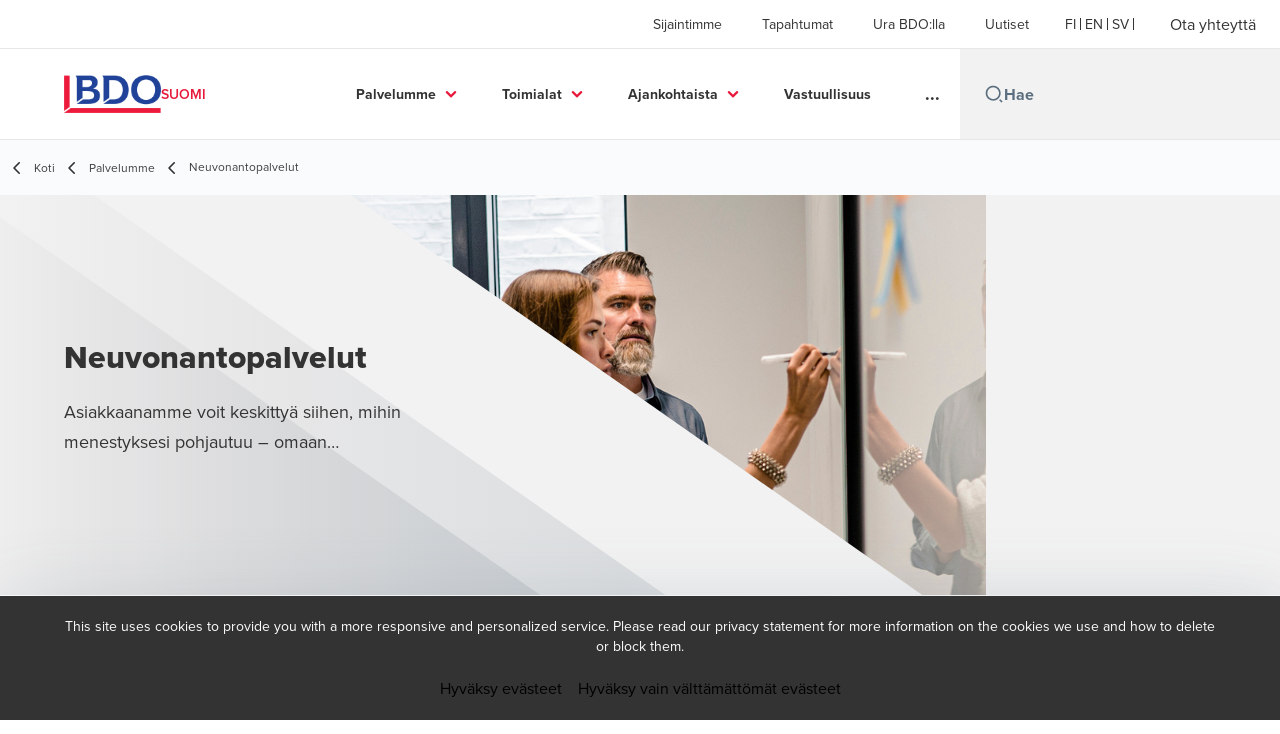

--- FILE ---
content_type: text/html; charset=utf-8
request_url: https://www.bdo.fi/fi-fi/palvelumme/neuvonantopalvelut
body_size: 77125
content:
<!DOCTYPE html>
<html lang="fi-FI" dir="ltr" class="scroll-smooth">
<head>
    <meta charset="utf-8" />
    <meta name="viewport" content="width=device-width, initial-scale=1.0" />
    
    
	<script type="application/ld+json">
{
  "name": "BDO Suomi",
  "alternateName": "BDO",
  "url": "https://www.bdo.fi/fi-fi/palvelumme",
  "logo": "https://cdn.bdo.global/images/bdo_logo/1.0.0/bdo_logo_color.png",
  "description": "\u003Cp\u003EAsiakkaanamme voit keskittyä siihen, mihin menestyksesi pohjautuu \u0026ndash; omaan ydinliiketoimintaasi.\u003C/p\u003E\r\n",
  "disambiguatingDescription": "Neuvonantopalvelut",
  "@type": "Service",
  "@context": "https://schema.org"
}
	</script>

    <meta name="keywords" content="neuvonantopalvelut" />
    <meta name="description" content="BDO:n monipuoliset ja laadukkaat neuvonantopalvelut ovat tukena asiakasorganisaatioidemme riskienhallinnassa, kasvussa ja kehitystyössä. " />
    <link rel="apple-touch-icon" sizes="180x180" href="/apple-touch-icon.png">
<link rel="icon" type="image/png" sizes="32x32" href="/favicon-32x32.png">
<link rel="icon" type="image/png" sizes="16x16" href="/favicon-16x16.png">
<link rel="icon" type="image/png" sizes="48x48" href="/favicon-48x48.png">
<link rel="icon" type="image/svg+xml" href="/favicon.svg" />
<link rel="shortcut icon" href="/favicon.ico" />
<link rel="manifest" href="/site.webmanifest">
<link rel="mask-icon" href="/safari-pinned-tab.svg" color="#5bbad5">
<meta name="msapplication-TileColor" content="#da532c">
<meta name="theme-color" content="#ffffff">
    <title>Liiketoimintaasi tukevat neuvonantopalvelut - BDO</title>

    

    

    
<script id="googleServices" type="text/javascript" data-cookieconsent="ignore">

            function initializeGoogleTags() {
                window.dataLayer = window.dataLayer || [];

                function gtag() {
                    dataLayer.push(arguments);
                }

                gtag("consent", "default", {
                    ad_personalization: "denied",
                    ad_storage: "denied",
                    ad_user_data: "denied",
                    analytics_storage: "denied",
                    functionality_storage: "denied",
                    personalization_storage: "denied",
                    security_storage: "granted",
                    wait_for_update: 500,
                });

                gtag('js', new Date());


                     gtag('config', 'G-S8M9KW26GP', { 'anonymize_ip': true, 'forceSSL': true });

                let script = document.createElement('script');
                script.src = 'https://www.googletagmanager.com/gtag/js?id=G-S8M9KW26GP';
                script.setAttribute("data-cookieconsent", "ignore");
                script.setAttribute("async", "");
                let ga = document.getElementById("googleServices");
                ga.before(script);
            }
        

            (function(w,d,s,l,i){w[l]=w[l]||[];w[l].push({'gtm.start':
            new Date().getTime(),event:'gtm.js'});var f=d.getElementsByTagName(s)[0],
            j=d.createElement(s),dl=l!='dataLayer'?'&l='+l:'';j.async=true;j.src=
            'https://www.googletagmanager.com/gtm.js?id='+i+dl;f.parentNode.insertBefore(j,f);
            })(window,document,'script','dataLayer', 'GTM-KS238T9');
        
</script>
    
    <link rel="canonical" href="https://www.bdo.fi/fi-fi/palvelumme/neuvonantopalvelut" />

    
        <link rel="alternate" hreflang="en" href="https://www.bdo.fi/en-gb/services/advisory" />
        <link rel="alternate" hreflang="fi" href="https://www.bdo.fi/fi-fi/palvelumme/neuvonantopalvelut" />
        <link rel="alternate" hreflang="sv" href="https://www.bdo.fi/sv-fi/tjanster/radgivningstjanster" />

    
    <meta property="og:title" content="">
    <meta property="og:description" content="">
    <meta property="og:url" content="https://www.bdo.fi/fi-fi/palvelumme/neuvonantopalvelut">
    <meta property="og:image" content="https://www.bdo.fi/getmedia/522ae617-dbc9-4d50-948d-ade28580d1aa/Neuvonantopalvelut-teaser.png?width=330&amp;height=200&amp;ext=.png">

<meta property="og:type" content="website">
    

    
<style>
.btn--tertiary { text-transform: none !important }
  </style>

<script type="text/javascript"> window.addEventListener('CookiebotOnAccept',
 function (e) { 
   if (Cookiebot.consent.statistics) { //Execute code that sets marketing cookies
     if (!window.ldanalytics) window.ldanalytics = [];
     window.ldanalytics.push(function(a) {
       a.toggleTracking(true, false);
     }); 
   } 
 }, 
false); 
</script>

<script type="text/javascript" async src="https://bot.leadoo.com/bot/dynamic.js?company=a0zzeojw"></script>

<!-- Google Tag Manager -->
<script>(function(w,d,s,l,i){w[l]=w[l]||[];w[l].push({'gtm.start':
new Date().getTime(),event:'gtm.js'});var f=d.getElementsByTagName(s)[0],
j=d.createElement(s),dl=l!='dataLayer'?'&l='+l:'';j.async=true;j.src=
'https://www.googletagmanager.com/gtm.js?id='+i+dl;f.parentNode.insertBefore(j,f);
})(window,document,'script','dataLayer','GTM-KS238T9');</script>
<!-- End Google Tag Manager -->
    <!-- Preconnect -->
<link rel="preconnect" href="https://fonts.googleapis.com" crossorigin="anonymous">
<link rel="preconnect" href="https://use.typekit.net" crossorigin="anonymous">

<!-- Preload Fonts -->
<link rel="preload" href="https://fonts.googleapis.com/css2?family=Material+Symbols+Outlined:opsz,wght,FILL,GRAD@48,400,0,0" as="style" />
<link rel="preload" href="https://fonts.googleapis.com/icon?family=Material+Icons" as="style">
<link rel="preload" href="https://use.typekit.net/yxr5raf.css" as="style">

<!-- Preload Master CSS -->
<link rel="preload" href="/dist/master.css?v=smS2c4gXbIMpVBdvU3ygIPIG8QV_vunk5ofuMsOHQGY" as="style" type="text/css">

<!-- Apply Stylesheets -->
<link rel="stylesheet" href="https://fonts.googleapis.com/css2?family=Material+Symbols+Outlined:opsz,wght,FILL,GRAD@48,400,0,0" />
<link rel="stylesheet" href="https://fonts.googleapis.com/icon?family=Material+Icons" />
<link rel="stylesheet" href="https://use.typekit.net/yxr5raf.css">
<link rel="stylesheet" href="/dist/master.css?v=smS2c4gXbIMpVBdvU3ygIPIG8QV_vunk5ofuMsOHQGY" type="text/css" />

    
    <link href="/_content/Kentico.Content.Web.Rcl/Content/Bundles/Public/systemPageComponents.min.css" rel="stylesheet" />
<link href="/PageBuilder/Public/Sections/section-column.css" rel="stylesheet" />


<script type="text/javascript">!function(T,l,y){var S=T.location,k="script",D="instrumentationKey",C="ingestionendpoint",I="disableExceptionTracking",E="ai.device.",b="toLowerCase",w="crossOrigin",N="POST",e="appInsightsSDK",t=y.name||"appInsights";(y.name||T[e])&&(T[e]=t);var n=T[t]||function(d){var g=!1,f=!1,m={initialize:!0,queue:[],sv:"5",version:2,config:d};function v(e,t){var n={},a="Browser";return n[E+"id"]=a[b](),n[E+"type"]=a,n["ai.operation.name"]=S&&S.pathname||"_unknown_",n["ai.internal.sdkVersion"]="javascript:snippet_"+(m.sv||m.version),{time:function(){var e=new Date;function t(e){var t=""+e;return 1===t.length&&(t="0"+t),t}return e.getUTCFullYear()+"-"+t(1+e.getUTCMonth())+"-"+t(e.getUTCDate())+"T"+t(e.getUTCHours())+":"+t(e.getUTCMinutes())+":"+t(e.getUTCSeconds())+"."+((e.getUTCMilliseconds()/1e3).toFixed(3)+"").slice(2,5)+"Z"}(),iKey:e,name:"Microsoft.ApplicationInsights."+e.replace(/-/g,"")+"."+t,sampleRate:100,tags:n,data:{baseData:{ver:2}}}}var h=d.url||y.src;if(h){function a(e){var t,n,a,i,r,o,s,c,u,p,l;g=!0,m.queue=[],f||(f=!0,t=h,s=function(){var e={},t=d.connectionString;if(t)for(var n=t.split(";"),a=0;a<n.length;a++){var i=n[a].split("=");2===i.length&&(e[i[0][b]()]=i[1])}if(!e[C]){var r=e.endpointsuffix,o=r?e.location:null;e[C]="https://"+(o?o+".":"")+"dc."+(r||"services.visualstudio.com")}return e}(),c=s[D]||d[D]||"",u=s[C],p=u?u+"/v2/track":d.endpointUrl,(l=[]).push((n="SDK LOAD Failure: Failed to load Application Insights SDK script (See stack for details)",a=t,i=p,(o=(r=v(c,"Exception")).data).baseType="ExceptionData",o.baseData.exceptions=[{typeName:"SDKLoadFailed",message:n.replace(/\./g,"-"),hasFullStack:!1,stack:n+"\nSnippet failed to load ["+a+"] -- Telemetry is disabled\nHelp Link: https://go.microsoft.com/fwlink/?linkid=2128109\nHost: "+(S&&S.pathname||"_unknown_")+"\nEndpoint: "+i,parsedStack:[]}],r)),l.push(function(e,t,n,a){var i=v(c,"Message"),r=i.data;r.baseType="MessageData";var o=r.baseData;return o.message='AI (Internal): 99 message:"'+("SDK LOAD Failure: Failed to load Application Insights SDK script (See stack for details) ("+n+")").replace(/\"/g,"")+'"',o.properties={endpoint:a},i}(0,0,t,p)),function(e,t){if(JSON){var n=T.fetch;if(n&&!y.useXhr)n(t,{method:N,body:JSON.stringify(e),mode:"cors"});else if(XMLHttpRequest){var a=new XMLHttpRequest;a.open(N,t),a.setRequestHeader("Content-type","application/json"),a.send(JSON.stringify(e))}}}(l,p))}function i(e,t){f||setTimeout(function(){!t&&m.core||a()},500)}var e=function(){var n=l.createElement(k);n.src=h;var e=y[w];return!e&&""!==e||"undefined"==n[w]||(n[w]=e),n.onload=i,n.onerror=a,n.onreadystatechange=function(e,t){"loaded"!==n.readyState&&"complete"!==n.readyState||i(0,t)},n}();y.ld<0?l.getElementsByTagName("head")[0].appendChild(e):setTimeout(function(){l.getElementsByTagName(k)[0].parentNode.appendChild(e)},y.ld||0)}try{m.cookie=l.cookie}catch(p){}function t(e){for(;e.length;)!function(t){m[t]=function(){var e=arguments;g||m.queue.push(function(){m[t].apply(m,e)})}}(e.pop())}var n="track",r="TrackPage",o="TrackEvent";t([n+"Event",n+"PageView",n+"Exception",n+"Trace",n+"DependencyData",n+"Metric",n+"PageViewPerformance","start"+r,"stop"+r,"start"+o,"stop"+o,"addTelemetryInitializer","setAuthenticatedUserContext","clearAuthenticatedUserContext","flush"]),m.SeverityLevel={Verbose:0,Information:1,Warning:2,Error:3,Critical:4};var s=(d.extensionConfig||{}).ApplicationInsightsAnalytics||{};if(!0!==d[I]&&!0!==s[I]){var c="onerror";t(["_"+c]);var u=T[c];T[c]=function(e,t,n,a,i){var r=u&&u(e,t,n,a,i);return!0!==r&&m["_"+c]({message:e,url:t,lineNumber:n,columnNumber:a,error:i}),r},d.autoExceptionInstrumented=!0}return m}(y.cfg);function a(){y.onInit&&y.onInit(n)}(T[t]=n).queue&&0===n.queue.length?(n.queue.push(a),n.trackPageView({})):a()}(window,document,{
src: "https://js.monitor.azure.com/scripts/b/ai.2.min.js", // The SDK URL Source
crossOrigin: "anonymous", 
cfg: { // Application Insights Configuration
    connectionString: 'InstrumentationKey=7e4d3ed1-4059-404e-bc13-1df6b795f445;IngestionEndpoint=https://westeurope-5.in.applicationinsights.azure.com/;LiveEndpoint=https://westeurope.livediagnostics.monitor.azure.com/'
}});</script></head>
<body data-lang="fi-FI">
    <div id="scriptsAfterCookiebotAccepted"></div>
    
<!-- Google Tag Manager (noscript) -->
<noscript><iframe src="https://www.googletagmanager.com/ns.html?id=GTM-KS238T9"
height="0" width="0" style="display:none;visibility:hidden"></iframe></noscript>
<!-- End Google Tag Manager (noscript) -->
    
<div id="react_0HNILGTKGQU3R"><div data-reactroot=""><div class="header" id="header" data-ktc-search-exclude="true" style="position:relative"><div class="header__main-menu"><ul class="header__main-menu-list"><li class="header__main-menu-item"><a class="header__main-menu-link" href="/fi-fi/sijaintimme">Sijaintimme</a></li><li class="header__main-menu-item"><a class="header__main-menu-link" href="/fi-fi/tapahtumat">Tapahtumat</a></li><li class="header__main-menu-item"><a class="header__main-menu-link" href="/fi-fi/ura-bdo-lla">Ura BDO:lla</a></li><li class="header__main-menu-item"><a class="header__main-menu-link" href="/fi-fi/uutiset">Uutiset</a></li></ul><ul class="header__cultures-list"><li class="header__cultures-item"><a class="header__languages-link" href="/fi-fi/palvelumme/neuvonantopalvelut" aria-label="Finnish"><span class="hidden lg:flex">fi</span><span class="flex normal-case lg:hidden">Finnish</span></a></li><li class="header__cultures-item"><a class="header__languages-link" href="/en-gb/services/advisory" aria-label="English"><span class="hidden lg:flex">en</span><span class="flex normal-case lg:hidden">English</span></a></li><li class="header__cultures-item"><a class="header__languages-link" href="/sv-fi/tjanster/radgivningstjanster" aria-label="Swedish"><span class="hidden lg:flex">sv</span><span class="flex normal-case lg:hidden">Swedish</span></a></li></ul><a role="button" class="btn px-6 py-3 text-base" href="/fi-fi/ota-yhteytta" target="_self" title=""><span class="btn-text"><span class="">Ota yhteyttä</span></span></a></div><nav class="header__mega-menu"><a href="/fi-fi/koti" class="header__logo"><img src="https://cdn.bdo.global/images/bdo_logo/1.0.0/bdo_logo_color.png" class="header__logo-img" alt="logo"/><div class="header__logo-text">Suomi</div></a><div class="header__mega-menu-wrapper"><div class="header__mobile-menu-header"><svg stroke="currentColor" fill="currentColor" stroke-width="0" viewBox="0 0 24 24" class="header__mobile-menu-header-icon" height="1em" width="1em" xmlns="http://www.w3.org/2000/svg"><path d="M11 2C15.968 2 20 6.032 20 11C20 15.968 15.968 20 11 20C6.032 20 2 15.968 2 11C2 6.032 6.032 2 11 2ZM11 18C14.8675 18 18 14.8675 18 11C18 7.1325 14.8675 4 11 4C7.1325 4 4 7.1325 4 11C4 14.8675 7.1325 18 11 18ZM19.4853 18.0711L22.3137 20.8995L20.8995 22.3137L18.0711 19.4853L19.4853 18.0711Z"></path></svg><svg stroke="currentColor" fill="none" stroke-width="0" viewBox="0 0 15 15" class="header__mobile-menu-header-icon" height="1em" width="1em" xmlns="http://www.w3.org/2000/svg"><path fill-rule="evenodd" clip-rule="evenodd" d="M1.5 3C1.22386 3 1 3.22386 1 3.5C1 3.77614 1.22386 4 1.5 4H13.5C13.7761 4 14 3.77614 14 3.5C14 3.22386 13.7761 3 13.5 3H1.5ZM1 7.5C1 7.22386 1.22386 7 1.5 7H13.5C13.7761 7 14 7.22386 14 7.5C14 7.77614 13.7761 8 13.5 8H1.5C1.22386 8 1 7.77614 1 7.5ZM1 11.5C1 11.2239 1.22386 11 1.5 11H13.5C13.7761 11 14 11.2239 14 11.5C14 11.7761 13.7761 12 13.5 12H1.5C1.22386 12 1 11.7761 1 11.5Z" fill="currentColor"></path></svg></div><div class="header__mega-menu-desktop"><ul class="header__mega-menu-list"></ul><div class="header__search relative"><div class="pl-2"><a class="pointer-events-none" href="/" aria-label="Search icon"><svg stroke="currentColor" fill="currentColor" stroke-width="0" viewBox="0 0 24 24" class="header__search-icon" height="1em" width="1em" xmlns="http://www.w3.org/2000/svg"><path d="M11 2C15.968 2 20 6.032 20 11C20 15.968 15.968 20 11 20C6.032 20 2 15.968 2 11C2 6.032 6.032 2 11 2ZM11 18C14.8675 18 18 14.8675 18 11C18 7.1325 14.8675 4 11 4C7.1325 4 4 7.1325 4 11C4 14.8675 7.1325 18 11 18ZM19.4853 18.0711L22.3137 20.8995L20.8995 22.3137L18.0711 19.4853L19.4853 18.0711Z"></path></svg></a></div><input type="text" name="Hae" title="Hae" placeholder="Hae" class="header__search-input" value="" autoComplete="off"/></div></div></div></nav></div></div></div>
    
<div id="react_0HNILGTKGQU3S"><div class="breadcrumbs" data-reactroot=""><ul class="breadcrumbs__list"><li class="breadcrumbs__list-item"><div class="px-2 hidden lg:flex"><svg stroke="currentColor" fill="none" stroke-width="2" viewBox="0 0 24 24" aria-hidden="true" class="breadcrumbs__item-icon" height="18" width="18" xmlns="http://www.w3.org/2000/svg"><path stroke-linecap="round" stroke-linejoin="round" d="M15 19l-7-7 7-7"></path></svg></div><div class="pt-[1px] hidden lg:flex"><a href="/fi-fi/koti" target="" title="" class="animated-link inline text-lighter-black hover:text-lighter-black"><span class="hover-underline">Koti</span></a></div></li><li class="breadcrumbs__list-item"><div class="px-2"><svg stroke="currentColor" fill="none" stroke-width="2" viewBox="0 0 24 24" aria-hidden="true" class="breadcrumbs__item-icon" height="18" width="18" xmlns="http://www.w3.org/2000/svg"><path stroke-linecap="round" stroke-linejoin="round" d="M15 19l-7-7 7-7"></path></svg></div><div class="pt-[1px]"><a href="/fi-fi/palvelumme" target="" title="" class="animated-link inline text-lighter-black hover:text-lighter-black"><span class="hover-underline">Palvelumme</span></a></div></li><li class="breadcrumbs__list-item"><div class="px-2 hidden lg:flex"><svg stroke="currentColor" fill="none" stroke-width="2" viewBox="0 0 24 24" aria-hidden="true" class="breadcrumbs__item-icon" height="18" width="18" xmlns="http://www.w3.org/2000/svg"><path stroke-linecap="round" stroke-linejoin="round" d="M15 19l-7-7 7-7"></path></svg></div><div class="breadcrumbs__last-list-item-container"><span class="breadcrumbs__last-list-item">Neuvonantopalvelut</span></div></li></ul></div></div>
    



<div id="react_0HNILGTKGQU3K"><div class="relative" data-reactroot=""><header class="hero-widget hero-widget--partial"><div class="hero-widget__gradient-bg hero-widget__gradient-bg--partial"></div><div class="hero-widget__left-section"><div class="hero-widget__left-section-white-angle-bg"></div><h1 class="hero-widget__left-section-title">Neuvonantopalvelut</h1><p class="hero-widget__left-section-description">Asiakkaanamme voit keskittyä siihen, mihin menestyksesi pohjautuu – omaan ydinliiketoimintaasi.</p></div><div class="hero-widget__right-section hero-widget__right-section--partial"><img class="hero-widget__right-section-img hidden md:block" src="/getmedia/31ef5bb4-9b74-4ec1-87c9-3e01ae903204/Neuvonantopalvelut-banneri.png" fetchPriority="high" style="object-fit:cover;object-position:top right" alt=""/><img class="hero-widget__right-section-img md:hidden" src="/getmedia/bb9e0e1e-ae27-4753-995e-6c6861ca746e/Meuvonantopalvelut-mobiili.png?width=360&amp;height=520&amp;ext=.png" fetchPriority="high" style="object-fit:cover;object-position:top right" alt=""/></div></header></div></div>




<nav id="local-nav" class="local-navigation" aria-label="secondary navigation">
    <div id="react_0HNILGTKGQU3L"></div>
    <ul style=""></ul>
</nav>



<div class="service-wrapper">
    <div class="service-wrapper-content">
        <main>
            <div id="react_0HNILGTKGQU3M"><section class="service-content" data-reactroot=""><h1 class="service-content-title invisible">Neuvonantopalvelut</h1><div class="service-content-body"><p>Neuvonantopalveluidemme avulla saat asiantuntijoidemme osaamisen ja toimialatuntemuksen monipuolisesti käyttöösi. Olemme asiakkaidemme tukena riskienhallinnassa, kasvussa ja toiminnan kehittämisessä.</p>

<p>Asiantuntijoillamme on monipuolista kokemusta sekä yksityissektorin eri toimialojen että julkissektorin organisaatioiden palvelemisesta. Kokoamme aina jokaista toimeksiantoa varten siihen parhaiten sopivan asiantuntijatiimin, jolla on osaamista asiakkaan liiketoiminnasta ja toimialan erityispiirteistä.</p>

<p>Haluamme luoda asiakkaisiimme pitkäaikaiset ja luottamukselliset suhteet ja tukea heidän toimintaansa ja menestymistä. Luottamuksellisuus ja helppo lähestyttävyys ovat meille ensisijaisen tärkeää. Yhdessä kansainvälisen verkostomme kanssa voimme tarjota kattavia neuvonantopalveluja lähes kaikkialla maailmassa.&nbsp;</p>
</div></section></div>
            
    <div>
        





<div id="react_0HNILGTKGQU3N"><div class="relative button-widget ltr:justify-start rtl:justify-end" style="margin-top:0px;padding-bottom:0px" data-reactroot=""><a role="button" class="btn" href="/fi-fi/ota-yhteytta" target="_self" title=""><span class="btn-text"><span class="">OTA YHTEYTTÄ</span></span></a></div></div>

    


    </div>
        </main>
            <aside>
                <div id="react_0HNILGTKGQU3O"><div class="sidebox-navigation" data-reactroot=""><h3 class="sidebox-navigation-title">Osaamisemme</h3><nav><ul class="sidebox-navigation-links"><li class="sidebox-navigation-links__item"><a role="button" class="btn btn--tertiary normal-case" href="/fi-fi/palvelumme/neuvonantopalvelut/digital" target="_self" title=""><span class="btn-text animated-link"><span class="hover-underline">Digital</span></span><svg class="btn-chevron" xmlns="http://www.w3.org/2000/svg" height="24px" viewBox="0 -960 960 960" width="24px"><path d="M504-480 320-664l56-56 240 240-240 240-56-56 184-184Z"></path></svg></a></li><li class="sidebox-navigation-links__item"><a role="button" class="btn btn--tertiary normal-case" href="/fi-fi/palvelumme/neuvonantopalvelut/erityistarkastus" target="_self" title=""><span class="btn-text animated-link"><span class="hover-underline">Erityistarkastus</span></span><svg class="btn-chevron" xmlns="http://www.w3.org/2000/svg" height="24px" viewBox="0 -960 960 960" width="24px"><path d="M504-480 320-664l56-56 240 240-240 240-56-56 184-184Z"></path></svg></a></li><li class="sidebox-navigation-links__item"><a role="button" class="btn btn--tertiary normal-case" href="/fi-fi/palvelumme/neuvonantopalvelut/ifrs-raportoinnin-palvelut" target="_self" title=""><span class="btn-text animated-link"><span class="hover-underline">IFRS-raportoinnin palvelut</span></span><svg class="btn-chevron" xmlns="http://www.w3.org/2000/svg" height="24px" viewBox="0 -960 960 960" width="24px"><path d="M504-480 320-664l56-56 240 240-240 240-56-56 184-184Z"></path></svg></a></li><li class="sidebox-navigation-links__item"><a role="button" class="btn btn--tertiary normal-case" href="/fi-fi/palvelumme/neuvonantopalvelut/insolvenssitilanteisiin-liittyvat-muut-palvelut" target="_self" title=""><span class="btn-text animated-link"><span class="hover-underline">Insolvenssitilanteisiin liittyvät muut palvelut</span></span><svg class="btn-chevron" xmlns="http://www.w3.org/2000/svg" height="24px" viewBox="0 -960 960 960" width="24px"><path d="M504-480 320-664l56-56 240 240-240 240-56-56 184-184Z"></path></svg></a></li><li class="sidebox-navigation-links__item"><a role="button" class="btn btn--tertiary normal-case" href="/fi-fi/palvelumme/neuvonantopalvelut/sisainen-tarkastus" target="_self" title=""><span class="btn-text animated-link"><span class="hover-underline">Sisäinen tarkastus</span></span><svg class="btn-chevron" xmlns="http://www.w3.org/2000/svg" height="24px" viewBox="0 -960 960 960" width="24px"><path d="M504-480 320-664l56-56 240 240-240 240-56-56 184-184Z"></path></svg></a></li><li class="sidebox-navigation-links__item"><a role="button" class="btn btn--tertiary normal-case" href="/fi-fi/palvelumme/neuvonantopalvelut/tervehdyttamispalvelut" target="_self" title=""><span class="btn-text animated-link"><span class="hover-underline">Tervehdyttämispalvelut</span></span><svg class="btn-chevron" xmlns="http://www.w3.org/2000/svg" height="24px" viewBox="0 -960 960 960" width="24px"><path d="M504-480 320-664l56-56 240 240-240 240-56-56 184-184Z"></path></svg></a></li><li class="sidebox-navigation-links__item"><a role="button" class="btn btn--tertiary normal-case" href="/fi-fi/palvelumme/neuvonantopalvelut/yritysjarjestelyt" target="_self" title=""><span class="btn-text animated-link"><span class="hover-underline">Yritysjärjestelyt</span></span><svg class="btn-chevron" xmlns="http://www.w3.org/2000/svg" height="24px" viewBox="0 -960 960 960" width="24px"><path d="M504-480 320-664l56-56 240 240-240 240-56-56 184-184Z"></path></svg></a></li></ul></nav></div></div>
            </aside>
    </div>
    
    <div>
        





<div id="react_0HNILGTKGQU3P"><div class="relative key-contacts" style="margin-top:0px;padding-bottom:0px" data-reactroot=""><div class="key-contacts__cards"><article class="person-card"><img class="person-card__teaser" src="/getmedia/d7a2607b-b4d8-4c45-b881-eb34a8127f18/Helge-Vuoti.jpg?width=362&amp;height=259&amp;ext=.jpg" alt="Helge Vuoti"/><div class="person-card__details"><div><p class="person-card__details-title">Helge Vuoti</p><div class="person-card__details-subtitle">Partner, sisäinen tarkastus ja riskienhallinta</div></div><a role="button" class="btn btn--tertiary-icon mx-0 text-sm" href="/fi-fi/asiantuntijamme/helge-vuoti" target="_self" title=""><span class="btn-circle"><svg stroke="currentColor" fill="currentColor" stroke-width="0" viewBox="0 0 24 24" class="btn-icon" height="1em" width="1em" xmlns="http://www.w3.org/2000/svg"><path fill="none" d="M0 0h24v24H0V0z"></path><path d="M12 5.9a2.1 2.1 0 110 4.2 2.1 2.1 0 010-4.2m0 9c2.97 0 6.1 1.46 6.1 2.1v1.1H5.9V17c0-.64 3.13-2.1 6.1-2.1M12 4C9.79 4 8 5.79 8 8s1.79 4 4 4 4-1.79 4-4-1.79-4-4-4zm0 9c-2.67 0-8 1.34-8 4v3h16v-3c0-2.66-5.33-4-8-4z"></path></svg></span><span class="btn-text animated-link"><span class="hover-underline">Yhteystiedot</span></span></a></div></article><article class="person-card"><img class="person-card__teaser" src="/getmedia/6fde25d9-054f-4ef5-b4c9-4af56bed1988/Jan-Kovero1.jpg?width=1920&amp;height=1283&amp;ext=.jpg" alt="."/><div class="person-card__details"><div><p class="person-card__details-title">Jan Kovero</p><div class="person-card__details-subtitle">Partner; Valuation & Corporate Finance</div></div><a role="button" class="btn btn--tertiary-icon mx-0 text-sm" href="/fi-fi/asiantuntijamme/jan-kovero" target="_self" title=""><span class="btn-circle"><svg stroke="currentColor" fill="currentColor" stroke-width="0" viewBox="0 0 24 24" class="btn-icon" height="1em" width="1em" xmlns="http://www.w3.org/2000/svg"><path fill="none" d="M0 0h24v24H0V0z"></path><path d="M12 5.9a2.1 2.1 0 110 4.2 2.1 2.1 0 010-4.2m0 9c2.97 0 6.1 1.46 6.1 2.1v1.1H5.9V17c0-.64 3.13-2.1 6.1-2.1M12 4C9.79 4 8 5.79 8 8s1.79 4 4 4 4-1.79 4-4-1.79-4-4-4zm0 9c-2.67 0-8 1.34-8 4v3h16v-3c0-2.66-5.33-4-8-4z"></path></svg></span><span class="btn-text animated-link"><span class="hover-underline">Yhteystiedot</span></span></a></div></article><article class="person-card"><img class="person-card__teaser" src="/getmedia/190ca4cd-b053-4dd2-a4f2-d7ee0066ee6b/alpo-ronkainen.jpeg?width=1920&amp;height=1280&amp;ext=.jpeg" alt="Alpo Ronkainen BDO"/><div class="person-card__details"><div><p class="person-card__details-title">Alpo Ronkainen</p><div class="person-card__details-subtitle">Partner, Yritysjärjestelyt, verotus</div></div><a role="button" class="btn btn--tertiary-icon mx-0 text-sm" href="/fi-fi/asiantuntijamme/alpo-ronkainen" target="_self" title=""><span class="btn-circle"><svg stroke="currentColor" fill="currentColor" stroke-width="0" viewBox="0 0 24 24" class="btn-icon" height="1em" width="1em" xmlns="http://www.w3.org/2000/svg"><path fill="none" d="M0 0h24v24H0V0z"></path><path d="M12 5.9a2.1 2.1 0 110 4.2 2.1 2.1 0 010-4.2m0 9c2.97 0 6.1 1.46 6.1 2.1v1.1H5.9V17c0-.64 3.13-2.1 6.1-2.1M12 4C9.79 4 8 5.79 8 8s1.79 4 4 4 4-1.79 4-4-1.79-4-4-4zm0 9c-2.67 0-8 1.34-8 4v3h16v-3c0-2.66-5.33-4-8-4z"></path></svg></span><span class="btn-text animated-link"><span class="hover-underline">Yhteystiedot</span></span></a></div></article></div></div></div>

    







<div id="react_0HNILGTKGQU3Q"><div class="relative" style="margin-top:0px;padding-bottom:0px" data-reactroot=""><div class="insight-carousel" style="pointer-events:none"><div class="insight-carousel__carousel-container"><div class="diagonal-widget-background"><div class="flex items-center"><div class="flex gap-4 px-8 py-8 lg:px-16"><div class="feature-card-skeleton animate-pulse h-[545px] w-[320px]"><div class="feature-card-skeleton__image animate-pulse"></div><div class="feature-card-skeleton__content animate-pulse"><div><div class="feature-card-skeleton__content-text "></div><div class="feature-card-skeleton__content-text"></div><div class="feature-card-skeleton__content-text feature-card-skeleton__content-text--sm"></div></div><div class="feature-card-skeleton__content-btn"></div></div></div><div class="feature-card-skeleton animate-pulse h-[545px] w-[320px]"><div class="feature-card-skeleton__image animate-pulse"></div><div class="feature-card-skeleton__content animate-pulse"><div><div class="feature-card-skeleton__content-text "></div><div class="feature-card-skeleton__content-text"></div><div class="feature-card-skeleton__content-text feature-card-skeleton__content-text--sm"></div></div><div class="feature-card-skeleton__content-btn"></div></div></div><div class="feature-card-skeleton animate-pulse h-[545px] w-[320px]"><div class="feature-card-skeleton__image animate-pulse"></div><div class="feature-card-skeleton__content animate-pulse"><div><div class="feature-card-skeleton__content-text "></div><div class="feature-card-skeleton__content-text"></div><div class="feature-card-skeleton__content-text feature-card-skeleton__content-text--sm"></div></div><div class="feature-card-skeleton__content-btn"></div></div></div><div class="feature-card-skeleton animate-pulse h-[545px] w-[320px]"><div class="feature-card-skeleton__image animate-pulse"></div><div class="feature-card-skeleton__content animate-pulse"><div><div class="feature-card-skeleton__content-text "></div><div class="feature-card-skeleton__content-text"></div><div class="feature-card-skeleton__content-text feature-card-skeleton__content-text--sm"></div></div><div class="feature-card-skeleton__content-btn"></div></div></div><div class="feature-card-skeleton animate-pulse h-[545px] w-[320px]"><div class="feature-card-skeleton__image animate-pulse"></div><div class="feature-card-skeleton__content animate-pulse"><div><div class="feature-card-skeleton__content-text "></div><div class="feature-card-skeleton__content-text"></div><div class="feature-card-skeleton__content-text feature-card-skeleton__content-text--sm"></div></div><div class="feature-card-skeleton__content-btn"></div></div></div><div class="feature-card-skeleton animate-pulse h-[545px] w-[320px]"><div class="feature-card-skeleton__image animate-pulse"></div><div class="feature-card-skeleton__content animate-pulse"><div><div class="feature-card-skeleton__content-text "></div><div class="feature-card-skeleton__content-text"></div><div class="feature-card-skeleton__content-text feature-card-skeleton__content-text--sm"></div></div><div class="feature-card-skeleton__content-btn"></div></div></div><div class="feature-card-skeleton animate-pulse h-[545px] w-[320px]"><div class="feature-card-skeleton__image animate-pulse"></div><div class="feature-card-skeleton__content animate-pulse"><div><div class="feature-card-skeleton__content-text "></div><div class="feature-card-skeleton__content-text"></div><div class="feature-card-skeleton__content-text feature-card-skeleton__content-text--sm"></div></div><div class="feature-card-skeleton__content-btn"></div></div></div><div class="feature-card-skeleton animate-pulse h-[545px] w-[320px]"><div class="feature-card-skeleton__image animate-pulse"></div><div class="feature-card-skeleton__content animate-pulse"><div><div class="feature-card-skeleton__content-text "></div><div class="feature-card-skeleton__content-text"></div><div class="feature-card-skeleton__content-text feature-card-skeleton__content-text--sm"></div></div><div class="feature-card-skeleton__content-btn"></div></div></div><div class="feature-card-skeleton animate-pulse h-[545px] w-[320px]"><div class="feature-card-skeleton__image animate-pulse"></div><div class="feature-card-skeleton__content animate-pulse"><div><div class="feature-card-skeleton__content-text "></div><div class="feature-card-skeleton__content-text"></div><div class="feature-card-skeleton__content-text feature-card-skeleton__content-text--sm"></div></div><div class="feature-card-skeleton__content-btn"></div></div></div><div class="feature-card-skeleton animate-pulse h-[545px] w-[320px]"><div class="feature-card-skeleton__image animate-pulse"></div><div class="feature-card-skeleton__content animate-pulse"><div><div class="feature-card-skeleton__content-text "></div><div class="feature-card-skeleton__content-text"></div><div class="feature-card-skeleton__content-text feature-card-skeleton__content-text--sm"></div></div><div class="feature-card-skeleton__content-btn"></div></div></div></div></div></div></div></div></div></div>

    


    </div>
</div>
<script src="/_content/Kentico.Content.Web.Rcl/Scripts/jquery-3.5.1.js"></script>
<script src="/_content/Kentico.Content.Web.Rcl/Scripts/jquery.unobtrusive-ajax.js"></script>
<script type="text/javascript">
window.kentico = window.kentico || {};
window.kentico.builder = {}; 
window.kentico.builder.useJQuery = true;</script><script src="/_content/Kentico.Content.Web.Rcl/Content/Bundles/Public/systemFormComponents.min.js"></script>


    <div id="react_0HNILGTKGQU3T"></div>
    
<div id="react_0HNILGTKGQU3U" class="footer__wrapper"><footer class="footer" data-ktc-search-exclude="true" data-reactroot=""><div class="footer__container container"><div class="footer__left-container"><ul class="footer__menu"><li class="footer__menu-item"><div class=""><a href="/fi-fi/ota-yhteytta" target="" title="" class="animated-link inline text-white hover:text-white"><span class="hover-underline">Ota yhteyttä</span></a></div></li><li class="footer__menu-item"><div class=""><a href="/fi-fi/sijaintimme" target="" title="" class="animated-link inline text-white hover:text-white"><span class="hover-underline">Sijaintimme</span></a></div></li><li class="footer__menu-item"><div class=""><a href="/fi-fi/tietosuojaseloste" target="" title="" class="animated-link inline text-white hover:text-white"><span class="hover-underline">Tietosuojaseloste</span></a></div></li><li class="footer__menu-item"><div class=""><a href="/fi-fi/sitemap" target="" title="" class="animated-link inline text-white hover:text-white"><span class="hover-underline">Sitemap</span></a></div></li><li class="footer__menu-item"><div class=""><a href="/fi-fi/verkkosivuston-kayttoehdot" target="" title="" class="animated-link inline text-white hover:text-white"><span class="hover-underline">Verkkosivuston käyttöehdot</span></a></div></li><li class="footer__menu-item"><div class=""><a href="/fi-fi/evasteet" target="" title="" class="animated-link inline text-white hover:text-white"><span class="hover-underline">Evästeet</span></a></div></li><li class="footer__menu-item"><div class=""><a href="/fi-fi/bcrs" target="" title="" class="animated-link inline text-white hover:text-white"><span class="hover-underline">BDO-ketjun tietosuoja</span></a></div></li></ul></div><div class="footer__right-container"><div class="footer__subscribe-title">People helping people.</div><div class="footer__subscribe-content">At BDO, we believe exceptional client service begins with building exceptional relationships.</div><a role="button" class="btn" href="/fi-fi/tilaa-bdo-n-uutiskirje" target="_self" title=""><span class="btn-text"><span class="">Tilaa uutiskirjeemme</span></span></a><div class="footer__social-icons"><ul class="footer__social-menu"><li class="footer__social-item"><a class="footer__social-link" href="https://www.linkedin.com/company/775955" target="_blank" title="LinkedIn (Opens in a new window/tab)" aria-label="LinkedIn"><svg width="48" height="48" viewBox="0 0 48 48" fill="none" xmlns="http://www.w3.org/2000/svg"><path fill-rule="evenodd" clip-rule="evenodd" d="M4 24C4 12.9543 12.9543 4 24 4C35.0457 4 44 12.9543 44 24C44 35.0457 35.0457 44 24 44C12.9543 44 4 35.0457 4 24Z" fill="#404040"></path><path fill-rule="evenodd" clip-rule="evenodd" d="M18.134 20.5649H13.6016V34.183H18.134V20.5649Z" fill="#E7E7E7"></path><path fill-rule="evenodd" clip-rule="evenodd" d="M18.432 16.3522C18.4026 15.017 17.4477 14 15.8972 14C14.3467 14 13.333 15.017 13.333 16.3522C13.333 17.6598 14.3167 18.7061 15.8384 18.7061H15.8673C17.4477 18.7061 18.432 17.6598 18.432 16.3522Z" fill="#E7E7E7"></path><path fill-rule="evenodd" clip-rule="evenodd" d="M34.4795 26.3748C34.4795 22.1919 32.2435 20.2451 29.2609 20.2451C26.8545 20.2451 25.7771 21.5669 25.1756 22.4941V20.5653H20.6426C20.7023 21.8431 20.6426 34.1833 20.6426 34.1833H25.1756V26.5779C25.1756 26.1709 25.205 25.7649 25.3248 25.4735C25.6524 24.6604 26.3982 23.8185 27.6504 23.8185C29.2912 23.8185 29.947 25.0673 29.947 26.8973V34.183H34.4793L34.4795 26.3748Z" fill="#E7E7E7"></path></svg><span class="sr-only">Opens in a new window/tab</span></a></li><li class="footer__social-item"><a class="footer__social-link" href="https://www.instagram.com/bdofinland" target="_blank" title="Instagram (Opens in a new window/tab)" aria-label="Instagram"><svg width="48" height="48" viewBox="0 0 48 48" fill="none" xmlns="http://www.w3.org/2000/svg"><path fill-rule="evenodd" clip-rule="evenodd" d="M4 24C4 12.9543 12.9543 4 24 4C35.0457 4 44 12.9543 44 24C44 35.0457 35.0457 44 24 44C12.9543 44 4 35.0457 4 24Z" fill="#404040"></path><path fill-rule="evenodd" clip-rule="evenodd" d="M29.6941 17.0266C28.9874 17.0266 28.4141 17.5992 28.4141 18.3061C28.4141 19.0128 28.9874 19.5861 29.6941 19.5861C30.4007 19.5861 30.9741 19.0128 30.9741 18.3061C30.9741 17.5995 30.4007 17.0261 29.6941 17.0261V17.0266Z" fill="#E7E7E7"></path><path fill-rule="evenodd" clip-rule="evenodd" d="M18.5225 24.0001C18.5225 20.9749 20.9752 18.5222 24.0003 18.5222H24.0001C27.0252 18.5222 29.4772 20.9749 29.4772 24.0001C29.4772 27.0252 27.0254 29.4768 24.0003 29.4768C20.9752 29.4768 18.5225 27.0252 18.5225 24.0001ZM27.5559 24.0001C27.5559 22.0363 25.9639 20.4445 24.0003 20.4445C22.0365 20.4445 20.4447 22.0363 20.4447 24.0001C20.4447 25.9636 22.0365 27.5556 24.0003 27.5556C25.9639 27.5556 27.5559 25.9636 27.5559 24.0001Z" fill="#E7E7E7"></path><path fill-rule="evenodd" clip-rule="evenodd" d="M19.6024 13.3977C20.7402 13.3459 21.1038 13.3333 24.0007 13.3333H23.9973C26.8951 13.3333 27.2574 13.3459 28.3952 13.3977C29.5307 13.4497 30.3063 13.6295 30.9863 13.8933C31.6885 14.1655 32.2819 14.5299 32.8752 15.1233C33.4686 15.7162 33.833 16.3113 34.1063 17.0128C34.3686 17.6911 34.5486 18.4662 34.6019 19.6018C34.653 20.7396 34.6663 21.1031 34.6663 24C34.6663 26.8969 34.653 27.2596 34.6019 28.3974C34.5486 29.5325 34.3686 30.3079 34.1063 30.9863C33.833 31.6877 33.4686 32.2828 32.8752 32.8757C32.2825 33.469 31.6883 33.8344 30.987 34.1068C30.3083 34.3706 29.5323 34.5504 28.3967 34.6024C27.2589 34.6541 26.8965 34.6668 23.9993 34.6668C21.1026 34.6668 20.7393 34.6541 19.6015 34.6024C18.4662 34.5504 17.6908 34.3706 17.0122 34.1068C16.311 33.8344 15.7159 33.469 15.1232 32.8757C14.5301 32.2828 14.1657 31.6877 13.893 30.9861C13.6295 30.3079 13.4497 29.5328 13.3975 28.3972C13.3459 27.2594 13.333 26.8969 13.333 24C13.333 21.1031 13.3463 20.7393 13.3972 19.6015C13.4483 18.4664 13.6283 17.6911 13.8928 17.0126C14.1661 16.3113 14.5306 15.7162 15.1239 15.1233C15.7168 14.5302 16.3119 14.1657 17.0135 13.8933C17.6917 13.6295 18.4668 13.4497 19.6024 13.3977ZM23.6452 15.2554C23.4295 15.2553 23.2296 15.2552 23.0438 15.2555V15.2528C21.0558 15.2551 20.6744 15.2684 19.6904 15.3128C18.6504 15.3606 18.0857 15.534 17.7097 15.6806C17.2119 15.8744 16.8564 16.1055 16.4831 16.4789C16.1097 16.8522 15.8782 17.2077 15.6848 17.7055C15.5388 18.0815 15.365 18.646 15.3175 19.686C15.2664 20.8105 15.2561 21.1465 15.2561 23.9949C15.2561 26.8434 15.2664 27.1812 15.3175 28.3056C15.3648 29.3457 15.5388 29.9101 15.6848 30.2857C15.8786 30.7837 16.1097 31.1383 16.4831 31.5117C16.8564 31.885 17.2119 32.1161 17.7097 32.3095C18.086 32.4555 18.6504 32.6292 19.6904 32.6772C20.8149 32.7284 21.1524 32.7395 24.0007 32.7395C26.8487 32.7395 27.1865 32.7284 28.311 32.6772C29.351 32.6297 29.9159 32.4564 30.2914 32.3097C30.7894 32.1163 31.1439 31.8852 31.5172 31.5119C31.8905 31.1388 32.1221 30.7843 32.3154 30.2866C32.4614 29.911 32.6352 29.3465 32.6828 28.3065C32.7339 27.1821 32.745 26.8443 32.745 23.9976C32.745 21.1509 32.7339 20.8131 32.6828 19.6887C32.6354 18.6487 32.4614 18.0842 32.3154 17.7086C32.1217 17.2109 31.8905 16.8553 31.5172 16.482C31.1441 16.1086 30.7892 15.8775 30.2914 15.6842C29.9154 15.5382 29.351 15.3644 28.311 15.3168C27.1863 15.2657 26.8487 15.2555 24.0007 15.2555C23.8776 15.2555 23.7592 15.2555 23.6452 15.2554Z" fill="#E7E7E7"></path></svg><span class="sr-only">Opens in a new window/tab</span></a></li><li class="footer__social-item"><a class="footer__social-link" href="https://www.facebook.com/BDOsuomi/" target="_blank" title="Facebook (Opens in a new window/tab)" aria-label="Facebook"><svg width="48" height="48" viewBox="0 0 48 48" fill="none" xmlns="http://www.w3.org/2000/svg"><path fill-rule="evenodd" clip-rule="evenodd" d="M4 24C4 12.9543 12.9543 4 24 4C35.0457 4 44 12.9543 44 24C44 35.0457 35.0457 44 24 44C12.9543 44 4 35.0457 4 24Z" fill="#404040"></path><path fill-rule="evenodd" clip-rule="evenodd" d="M25.4183 35.0928V24.2118H28.4219L28.82 20.4621H25.4183L25.4234 18.5853C25.4234 17.6074 25.5163 17.0833 26.921 17.0833H28.7987V13.3333H25.7946C22.1863 13.3333 20.9162 15.1522 20.9162 18.2112V20.4625H18.667V24.2122H20.9162V35.0928H25.4183Z" fill="#E7E7E7"></path></svg><span class="sr-only">Opens in a new window/tab</span></a></li><li class="footer__social-item"><a class="footer__social-link" href="https://www.youtube.com/channel/UCFEluu205X6DWgm4CLCIQCA" target="_blank" title="YouTube (Opens in a new window/tab)" aria-label="YouTube"><svg width="48" height="48" viewBox="0 0 48 48" fill="none" xmlns="http://www.w3.org/2000/svg"><path fill-rule="evenodd" clip-rule="evenodd" d="M4 24C4 12.9543 12.9543 4 24 4C35.0457 4 44 12.9543 44 24C44 35.0457 35.0457 44 24 44C12.9543 44 4 35.0457 4 24Z" fill="#404040"></path><path fill-rule="evenodd" clip-rule="evenodd" d="M35.1999 19.4514C35.1999 19.4514 34.9763 17.8839 34.2913 17.1936C33.422 16.2872 32.4477 16.2829 32.0013 16.2303C28.8027 16 24.0049 16 24.0049 16H23.9949C23.9949 16 19.197 16 15.9984 16.2303C15.5513 16.2829 14.5777 16.2872 13.7077 17.1936C13.0227 17.8839 12.7999 19.4514 12.7999 19.4514C12.7999 19.4514 12.5713 21.2926 12.5713 23.1331V24.8591C12.5713 26.7003 12.7999 28.5408 12.7999 28.5408C12.7999 28.5408 13.0227 30.1083 13.7077 30.7986C14.5777 31.705 15.7199 31.6765 16.2284 31.7711C18.057 31.946 23.9999 32 23.9999 32C23.9999 32 28.8027 31.9929 32.0013 31.7626C32.4477 31.7092 33.422 31.705 34.2913 30.7986C34.9763 30.1083 35.1999 28.5408 35.1999 28.5408C35.1999 28.5408 35.4284 26.7003 35.4284 24.8591V23.1331C35.4284 21.2926 35.1999 19.4514 35.1999 19.4514Z" fill="#E7E7E7"></path><path fill-rule="evenodd" clip-rule="evenodd" d="M21.7147 27.4287L21.7139 20.5715L28.571 24.0119L21.7147 27.4287Z" fill="#404040"></path></svg><span class="sr-only">Opens in a new window/tab</span></a></li></ul></div><div class="footer__copyright">BDO Copyright © 2026. See Terms & Conditions for more information.</div></div></div></footer></div>

    
<div id="react_0HNILGTKGQU3V"></div>
    <script src="/dist/vendor.bundle.js?v=8FnlmZ0k6viykDa8OmolrbVJp1r5MegylyQ01zyXE9M" data-cookieconsent="ignore"></script>
    <script src="/dist/master.bundle.js?v=zdwWfHysjkJbyxO-VTGtCz1-xREwOuJfVj-35qUEJTQ" data-cookieconsent="ignore"></script>
    <script>ReactDOM.hydrate(React.createElement(HeroWidget, {"data":{"layout":"bannerImage","title":"Neuvonantopalvelut","description":"Asiakkaanamme voit keskittyä siihen, mihin menestyksesi pohjautuu – omaan ydinliiketoimintaasi.","backgroundImage":"/getmedia/31ef5bb4-9b74-4ec1-87c9-3e01ae903204/Neuvonantopalvelut-banneri.png","backgroundImageAltText":"","mobileBackgroundImage":"/getmedia/bb9e0e1e-ae27-4753-995e-6c6861ca746e/Meuvonantopalvelut-mobiili.png?width=360\u0026height=520\u0026ext=.png","mobileBackgroundImageAltText":"","ctaButtonType":"none","ctaButtonText":null,"ctaButtonUrl":null,"widgetID":null}}), document.getElementById("react_0HNILGTKGQU3K"));
ReactDOM.hydrate(React.createElement(LocalNavigationJS, {}), document.getElementById("react_0HNILGTKGQU3L"));
ReactDOM.hydrate(React.createElement(ServiceContent, {"title":"Neuvonantopalvelut","bodyContent":"\u003cp\u003eNeuvonantopalveluidemme avulla saat asiantuntijoidemme osaamisen ja toimialatuntemuksen monipuolisesti käyttöösi. Olemme asiakkaidemme tukena riskienhallinnassa, kasvussa ja toiminnan kehittämisessä.\u003c/p\u003e\r\n\r\n\u003cp\u003eAsiantuntijoillamme on monipuolista kokemusta sekä yksityissektorin eri toimialojen että julkissektorin organisaatioiden palvelemisesta. Kokoamme aina jokaista toimeksiantoa varten siihen parhaiten sopivan asiantuntijatiimin, jolla on osaamista asiakkaan liiketoiminnasta ja toimialan erityispiirteistä.\u003c/p\u003e\r\n\r\n\u003cp\u003eHaluamme luoda asiakkaisiimme pitkäaikaiset ja luottamukselliset suhteet ja tukea heidän toimintaansa ja menestymistä. Luottamuksellisuus ja helppo lähestyttävyys ovat meille ensisijaisen tärkeää. Yhdessä kansainvälisen verkostomme kanssa voimme tarjota kattavia neuvonantopalveluja lähes kaikkialla maailmassa.\u0026nbsp;\u003c/p\u003e\r\n","hero":{"layout":"bannerImage","title":"Neuvonantopalvelut","description":"Asiakkaanamme voit keskittyä siihen, mihin menestyksesi pohjautuu – omaan ydinliiketoimintaasi.","backgroundImage":"/getmedia/31ef5bb4-9b74-4ec1-87c9-3e01ae903204/Neuvonantopalvelut-banneri.png","backgroundImageAltText":"","mobileBackgroundImage":"/getmedia/bb9e0e1e-ae27-4753-995e-6c6861ca746e/Meuvonantopalvelut-mobiili.png?width=360\u0026height=520\u0026ext=.png","mobileBackgroundImageAltText":"","ctaButtonType":"none","ctaButtonText":null,"ctaButtonUrl":null,"widgetID":null},"sideBox":{"title":"Osaamisemme","links":[{"title":"Digital","url":"/fi-fi/palvelumme/neuvonantopalvelut/digital"},{"title":"Erityistarkastus","url":"/fi-fi/palvelumme/neuvonantopalvelut/erityistarkastus"},{"title":"IFRS-raportoinnin palvelut","url":"/fi-fi/palvelumme/neuvonantopalvelut/ifrs-raportoinnin-palvelut"},{"title":"Insolvenssitilanteisiin liittyvät muut palvelut","url":"/fi-fi/palvelumme/neuvonantopalvelut/insolvenssitilanteisiin-liittyvat-muut-palvelut"},{"title":"Sisäinen tarkastus","url":"/fi-fi/palvelumme/neuvonantopalvelut/sisainen-tarkastus"},{"title":"Tervehdyttämispalvelut","url":"/fi-fi/palvelumme/neuvonantopalvelut/tervehdyttamispalvelut"},{"title":"Yritysjärjestelyt","url":"/fi-fi/palvelumme/neuvonantopalvelut/yritysjarjestelyt"}]}}), document.getElementById("react_0HNILGTKGQU3M"));
ReactDOM.hydrate(React.createElement(ButtonWidget, {"text":"OTA YHTEYTTÄ","link":"/fi-fi/ota-yhteytta","target":"_self","type":"primary","theme":"light","buttonSide":"left","topMargin":"0px","bottomMargin":"0px","widgetID":null}), document.getElementById("react_0HNILGTKGQU3N"));
ReactDOM.hydrate(React.createElement(SideBoxNavigation, {"title":"Osaamisemme","links":[{"title":"Digital","url":"/fi-fi/palvelumme/neuvonantopalvelut/digital"},{"title":"Erityistarkastus","url":"/fi-fi/palvelumme/neuvonantopalvelut/erityistarkastus"},{"title":"IFRS-raportoinnin palvelut","url":"/fi-fi/palvelumme/neuvonantopalvelut/ifrs-raportoinnin-palvelut"},{"title":"Insolvenssitilanteisiin liittyvät muut palvelut","url":"/fi-fi/palvelumme/neuvonantopalvelut/insolvenssitilanteisiin-liittyvat-muut-palvelut"},{"title":"Sisäinen tarkastus","url":"/fi-fi/palvelumme/neuvonantopalvelut/sisainen-tarkastus"},{"title":"Tervehdyttämispalvelut","url":"/fi-fi/palvelumme/neuvonantopalvelut/tervehdyttamispalvelut"},{"title":"Yritysjärjestelyt","url":"/fi-fi/palvelumme/neuvonantopalvelut/yritysjarjestelyt"}]}), document.getElementById("react_0HNILGTKGQU3O"));
ReactDOM.hydrate(React.createElement(PeopleGrid, {"data":{"title":null,"description":null,"items":[{"firstName":"Helge","lastName":"Vuoti","officeNames":null,"nodeGUID":"8cc8faec-d311-474f-8dd1-8a7a18ced598","displayName":"Helge Vuoti","teaserImageUrl":"/getmedia/d7a2607b-b4d8-4c45-b881-eb34a8127f18/Helge-Vuoti.jpg?width=362\u0026height=259\u0026ext=.jpg","teaserImageAltText":"Helge Vuoti","jobTitle":"Partner, sisäinen tarkastus ja riskienhallinta","personUrl":"/fi-fi/asiantuntijamme/helge-vuoti"},{"firstName":"Jan","lastName":"Kovero","officeNames":null,"nodeGUID":"3dbd95f3-e2b8-420c-805c-7b0fe904f570","displayName":"Jan Kovero","teaserImageUrl":"/getmedia/6fde25d9-054f-4ef5-b4c9-4af56bed1988/Jan-Kovero1.jpg?width=1920\u0026height=1283\u0026ext=.jpg","teaserImageAltText":".","jobTitle":"Partner; Valuation \u0026 Corporate Finance","personUrl":"/fi-fi/asiantuntijamme/jan-kovero"},{"firstName":"Alpo","lastName":"Ronkainen","officeNames":null,"nodeGUID":"83dcc833-8aa5-4ac9-9647-99c97aa47fff","displayName":"Alpo Ronkainen","teaserImageUrl":"/getmedia/190ca4cd-b053-4dd2-a4f2-d7ee0066ee6b/alpo-ronkainen.jpeg?width=1920\u0026height=1280\u0026ext=.jpeg","teaserImageAltText":"Alpo Ronkainen BDO","jobTitle":"Partner, Yritysjärjestelyt, verotus","personUrl":"/fi-fi/asiantuntijamme/alpo-ronkainen"}],"externalItems":null,"useNameAsLink":null,"seeAllLink":null,"topMargin":"0px","bottomMargin":"0px","widgetID":null}}), document.getElementById("react_0HNILGTKGQU3P"));
ReactDOM.hydrate(React.createElement(InsightCarousel, {"insightCarousel":{"title":null,"description":null,"filters":null,"filteringTooltipEnabled":false,"items":[{"title":"Valmistavan teollisuuden yrityskauppakatsaus Q4 | 2025","description":"Valmistavan teollisuuden yritysjärjestelytiimimme on koonnut katsauksen, joka tarjoaa valmistavan teollisuuden sektorin toimijoille arvokasta tietoa toimialan suunnasta ja ajankohtaisista trendeistä tiiviissä paketissa. Tutustu Q4/2025 -julkaisuumme!","imageURL":"/getmedia/a047b4ca-a23e-49cc-9050-f6bd39f85ec4/valte_q42025.png?width=350\u0026height=306\u0026ext=.png","imageAltText":"Talvinen mäntymetsä auringonlaskussa, jossa pitkät varjot ja lämmin valo heijastuvat lumiselle maalle.","isFeatured":false,"type":"Julkaisu","date":"2026-01-15T08:27:16Z","readMoreLink":{"title":"BDO.LiveSite.ReadMore","url":"/fi-fi/ajankohtaista/yritysjarjestelyt/valmistavan-teollisuuden-yrityskauppakatsaus-q4-2025"}},{"title":"Talousjohdolta odotetaan nyt rohkeutta ja strategista päämäärätietoisuutta","description":"Epävarma maailmantilanne ja ailahtelevat markkinat ovat saaneet monet yritykset varovaisiksi. Mutta kannattaako jäädä odottamaan parempia aikoja? BDO:n asiantuntijat Ismo Saari ja Ville Storm peräänkuuluttavat rohkeaa, vision ohjaamaa päätöksentekoa. Kasvu edellyttää investointeja ja strategista fokusta, myös silloin kun tulevaisuus näyttää sumuiselta.","imageURL":"/getmedia/109bc34c-3405-4371-b550-6047405de37f/TE_taloujohtaminen-vaatii-rohkeutta_1.png?width=350\u0026height=306\u0026ext=.png","imageAltText":"Liiketoimintatapaaminen, jossa henkilö istuu pöydän ääressä tummassa puvussa ja pitää kynää kädessään. Etualalla näkyy punainen kansio, ja taustalla muita osallistujia.","isFeatured":false,"type":"Artikkeli","date":"2025-11-12T08:58:11Z","readMoreLink":{"title":"BDO.LiveSite.ReadMore","url":"/fi-fi/ajankohtaista/yritysjarjestelyt/talousjohdolta-odotetaan-nyt-rohkeutta-ja-strategista-paamaaratietoisuutta"}},{"title":"Tekoälyn riskit hallintaan – strateginen lähestymistapa tekoälyn turvalliseen hyödyntämiseen","description":"Tekoälyn hyödyntäminen tuo organisaatioille merkittäviä mahdollisuuksia, mutta myös uusia riskejä. BDO:n julkaisu tarjoaa strategisia ratkaisuja, joiden avulla voidaan tunnistaa, hallita ja minimoida tekoälyn käyttöön liittyvät uhkat turvallisesti ja vastuullisesti.","imageURL":"/getmedia/4faf1507-d820-4c67-bbd4-30a5ead983a0/Tekoaly-riskit_image_1.png?width=350\u0026height=306\u0026ext=.png","imageAltText":"Abstrakti kuva, jossa maapallon ääriviivat ja verkostoa symboloivat solmupisteet ja viivat, kuvaten globaalia digitaalista yhteyttä ja sosiaalista verkostoa.","isFeatured":false,"type":"Julkaisu","date":"2025-10-27T09:58:16Z","readMoreLink":{"title":"BDO.LiveSite.ReadMore","url":"/fi-fi/ajankohtaista/sisainen-tarkastus/tekoalyn-riskit-hallintaan-strateginen-lahestymistapa-turvalliseen-hyodyntamiseen"}},{"title":"Valmistavan teollisuuden yrityskauppakatsaus Q3 | 2025","description":"Valmistavan teollisuuden yritysjärjestelytiimimme on koonnut katsauksen, joka tarjoaa valmistavan teollisuuden sektorin toimijoille arvokasta tietoa toimialan suunnasta ja ajankohtaisista trendeistä tiiviissä paketissa. Tutustu vuoden 2025 kolmannen kvartaalin ajankohtaisiin aiheisiin tarkemmin julkaisustamme!","imageURL":"/getmedia/72aa8275-e198-4c93-87ef-d158d26147f4/Valmistava-teollisuus-q32025-image.png?width=350\u0026height=306\u0026ext=.png","imageAltText":"Järven rannalla värikäs syksyinen metsä, jossa lehtipuut hehkuvat punaisen, oranssin ja keltaisen sävyissä, ja tyyni vesi heijastaa puiden syksyiset värit.","isFeatured":false,"type":"Julkaisu","date":"2025-10-21T05:40:41Z","readMoreLink":{"title":"BDO.LiveSite.ReadMore","url":"/fi-fi/ajankohtaista/yritysjarjestelyt/valmistavan-teollisuuden-yrityskauppakatsaus-q3-2025"}},{"title":"Teknologiasektorin yrityskauppakatsaus Q3 | 2025","description":"BDO Suomen teknologia-alaan keskittyvä yritysjärjestelytiimi on laatinut katsauksen, joka antaa teknologiayhtiöiden johdolle arvokasta tietoa toimialan suunnasta ja viimeisimmistä trendeistä tiiviissä kokonaisuudessa. Tutustu uusimpaan kvartaalikatsaukseen!","imageURL":"/getmedia/f6cc8648-0931-4cc2-93eb-22e9f4d4d8e7/TMT-q32025-image.png?width=350\u0026height=306\u0026ext=.png","imageAltText":"Syksyinen metsä, jossa maassa on värikkäitä ruskeita ja keltaisia lehtiä, taustalla näkyy puunrunkoja.","isFeatured":false,"type":"Julkaisu","date":"2025-10-17T05:47:41Z","readMoreLink":{"title":"BDO.LiveSite.ReadMore","url":"/fi-fi/ajankohtaista/yritysjarjestelyt/teknologiasektorin-yrityskauppakatsaus-q3-2025"}},{"title":"Valmistavan teollisuuden yrityskauppakatsaus Q2 | 2025","description":"Valmistavan teollisuuden yritysjärjestelytiimimme on koonnut katsauksen, joka tarjoaa valmistavan teollisuuden sektorin toimijoille arvokasta tietoa toimialan suunnasta ja ajankohtaisista trendeistä tiiviissä paketissa. Tutustu vuoden 2025 toisen kvartaalin ajankohtaisiin aiheisiin tarkemmin julkaisustamme!","imageURL":"/getmedia/89a230f7-1378-4005-bc1b-b8d8bfe69811/Valmistava-teollisuus_q22025_image.png?width=350\u0026height=306\u0026ext=.png","imageAltText":"syksyinen metsä auringonnousussa.","isFeatured":false,"type":"Julkaisu","date":"2025-09-08T05:37:23Z","readMoreLink":{"title":"BDO.LiveSite.ReadMore","url":"/fi-fi/ajankohtaista/yritysjarjestelyt/valmistavan-teollisuuden-yrityskauppakatsaus-q2-2025"}},{"title":"Teknologiasektorin yrityskauppakatsaus Q2 | 2025","description":"BDO Suomen teknologia-alaan keskittyvä yritysjärjestelytiimi on laatinut katsauksen, joka antaa teknologiayhtiöiden johdolle arvokasta tietoa toimialan suunnasta ja viimeisimmistä trendeistä tiiviissä kokonaisuudessa. Tutustu uusimpaan kvartaalikatsaukseen!","imageURL":"/getmedia/d82f5ec8-c459-41ba-b074-e0ab9b64da3d/katsaus-Q2.png?width=350\u0026height=306\u0026ext=.png","imageAltText":"Raitiovaunu syksyisessä maisemassa.","isFeatured":false,"type":"Julkaisu","date":"2025-08-29T09:01:28Z","readMoreLink":{"title":"BDO.LiveSite.ReadMore","url":"/fi-fi/ajankohtaista/yritysjarjestelyt/teknologiasektorin-yrityskauppakatsaus-q2-2025"}},{"title":"BDO Horizons 3 | 2025","description":"BDO Horizons on pk-sektorin globaaleihin yritysjärjestelyiden kehityssuuntiin keskittyvä julkaisu, jonka tavoitteena on tarjota asiantuntijoiden havaintoja ja ennustuksia yrityskauppamarkkinoista ja sen kehityksestä. Kvartaaleittain ilmestyvä julkaisu sisältää katsauksen yritysjärjestelytilasta eri maantieteellisillä alueilla. Tässä BDO Horizons -julkaisun numerossa keskitymme yrityskauppojen määrän laskuun ja sen syihin.","imageURL":"/getmedia/6d98103b-da74-4022-9d73-7ef07a710918/horizons-q3-2025.png?width=350\u0026height=306\u0026ext=.png","imageAltText":"Suihkulähde puistossa.","isFeatured":false,"type":"Julkaisu","date":"2025-08-27T11:10:31Z","readMoreLink":{"title":"BDO.LiveSite.ReadMore","url":"/fi-fi/ajankohtaista/bdo-horizons/bdo-horizons-3-2025"}},{"title":"Pakkopullasta voimavaraksi – hyödynnä ilmoituskanavaasi prosessien kehittämisessä","description":"Hyödynnä ilmoituskanavaa organisaatiosi prosessien kehittämisessä. Asiantuntija-artikkeli esittelee, miten whistleblowing-kanavan kautta saatu palaute voi tukea organisaation kasvua ja tehostaa toimintaa.","imageURL":"/getmedia/2e808053-5429-46a1-95d6-2bcbbbb4ed36/whistleblowing.png?width=350\u0026height=306\u0026ext=.png","imageAltText":"laskiaispulla","isFeatured":false,"type":"Artikkeli","date":"2025-06-25T09:21:36Z","readMoreLink":{"title":"BDO.LiveSite.ReadMore","url":"/fi-fi/ajankohtaista/sisainen-tarkastus/pakkopullasta-voimavaraksi-hyodynna-ilmoituskanavaasi-prosessien-kehittamisessa"}},{"title":"Global Risk Landscape 2025","description":"Yritysten riskienhallinta on murrosvaiheessa, ja globaalit kriisit pakottavat ennakoimaan riskejä entistä tehokkaammin. Sarjassaan kymmenes Global Risk Landscape -raporttimme paljastaa, miten yritykset voivat kääntää ennakoivan riskienhallinnan kilpailuedukseen.","imageURL":"/getmedia/dde46ae4-0a30-40b2-a4cc-3f2bb0bf4be2/Globa-Risk-Landscape-2025_image_1.png?width=350\u0026height=306\u0026ext=.png","imageAltText":"Nainen ihastelemassa luolaa.","isFeatured":false,"type":"Julkaisu","date":"2025-06-11T06:36:02Z","readMoreLink":{"title":"BDO.LiveSite.ReadMore","url":"/fi-fi/ajankohtaista/sisainen-tarkastus/global-risk-landscape-2025"}},{"title":"BDO Horizons 2 | 2025","description":"BDO Horizons on pk-sektorin globaaleihin yritysjärjestelyiden kehityssuuntiin keskittyvä julkaisu, jonka tavoitteena on tarjota asiantuntijoiden havaintoja ja ennustuksia yrityskauppamarkkinoista ja sen kehityksestä. Kvartaaleittain ilmestyvä julkaisu sisältää katsauksen yritysjärjestelytilasta eri maantieteellisillä alueilla. Tässä BDO Horizons -julkaisun numerossa keskitymme kiinteistöalaan, TMT:hen, finanssipalveluihin ja luonnonvaroihin.","imageURL":"/getmedia/371ef2c6-d1fd-4dee-aa01-330b26cbabce/Horizons-q2-2025_image_1.png?width=350\u0026height=306\u0026ext=.png","imageAltText":"maapallo kuvattuna avaruudesta","isFeatured":false,"type":"Julkaisu","date":"2025-05-21T05:00:00Z","readMoreLink":{"title":"BDO.LiveSite.ReadMore","url":"/fi-fi/ajankohtaista/bdo-horizons/bdo-horizons-2-2025"}},{"title":"Ei jätetä riskejä katveeseen! Sisäinen tarkastus auttaa ylintä johtoa pysymään tilanteen tasalla","description":"Sisäinen tarkastus ohjaa organisaatioita onnistumaan kriittisissä projekteissa ja syventää hallituksen sekä johdon kokonaisnäkemystä. Prosessi tuo esiin usein piiloon jääviä näkökulmia ja riskitekijöitä. Viime vuosina sisäisen tarkastuksen merkitys toiminnan kehittämisessä onkin kasvanut näkyvästi. Lue artikkelistamme lisää!","imageURL":"/getmedia/4fcf11ef-319c-45c7-9897-9a11d9fe5e07/Talouselama_helgevuoti.png?width=350\u0026height=306\u0026ext=.png","imageAltText":"Toimistorakennuksia kuvattuna alhaaltapäin","isFeatured":false,"type":"Artikkeli","date":"2025-05-06T05:47:23Z","readMoreLink":{"title":"BDO.LiveSite.ReadMore","url":"/fi-fi/ajankohtaista/sisainen-tarkastus/ei-jateta-riskeja-katveeseen!-sisainen-tarkastus-auttaa-ylinta-johtoa-pysymaan-tilanteen-tasalla"}},{"title":"NIS2: Näin julkisen sektorin organisaatiot ovat valmistautuneet uusiin kyberturvallisuusvaatimuksiin","description":"EU:n uusi NIS2-direktiivi asettaa julkisen sektorin organisaatioille tiukempia kyberturvallisuusvaatimuksia. Tutkimuksessa selvitettiin, miten Suomen valtionhallinnon toimijat valmistautuvat muutoksiin, sekä millaisia haasteita ja kehitystarpeita toimeenpanoon liittyy.","imageURL":"/getmedia/e8ff3b34-a597-4109-b131-eeee7fb771d9/NIS2-diplomityo.png?width=350\u0026height=306\u0026ext=.png","imageAltText":"Nainen kirjoittamassa tietokoneella","isFeatured":false,"type":"Artikkeli","date":"2025-04-30T04:35:33Z","readMoreLink":{"title":"BDO.LiveSite.ReadMore","url":"/fi-fi/ajankohtaista/sisainen-tarkastus/nis2-nain-julkisen-sektorin-organisaatiot-ovat-valmistautuneet-uusiin-kyberturvallisuusvaatimuksiin"}},{"title":"Sisäisen tarkastuksen toiminto ja sen järjestäminen organisaatiossa","description":"Miten sisäinen tarkastus tukee organisaatiosi tavoitteita? Tutustu sisäisen tarkastuksen merkitykseen, ulkoistetun tarkastuksen etuihin ja siihen, miten yksittäinen tarkastus toteutetaan tehokkaasti ja laadukkaasti.","imageURL":"/getmedia/36fa0d9f-abbc-468b-891b-98c26ab5e509/sitan-jarjestaminen.png?width=350\u0026height=306\u0026ext=.png","imageAltText":"henkilö tutkimassa tarkastuspapereita pöydän ja kannettavan tietokoneen ääressä.","isFeatured":false,"type":"Artikkeli","date":"2025-04-29T05:09:00Z","readMoreLink":{"title":"BDO.LiveSite.ReadMore","url":"/fi-fi/ajankohtaista/sisainen-tarkastus/sisaisen-tarkastuksen-toiminto-ja-sen-jarjestaminen-organisaatiossa"}},{"title":"Sosiaali- ja terveydenhuoltosektorin yrityskauppakatsaus Q1 | 2025","description":"Suomen BDO:n sosiaali- ja terveydenhuoltosektoriin erikoistunut tiimi on laatinut katsauksen, joka tiivistää arvokasta tietoa toimialan kehityksestä ja ajankohtaisista trendeistä alan yhtiöiden johdolle. Katsauksessa tarkastellaan sosiaali- ja terveydenhuoltosektorin yrityskauppasentimenttiä, viimeisimpiä yritysjärjestelyjä sekä sektorin yhtiöiden arvostuskertoimia. Tutustu vuoden 2025 ensimmäisen kvartaalin ajankohtaisiin aiheisiin tarkemmin julkaisustamme!","imageURL":"/getmedia/7efa67aa-67e5-49ca-9758-ebb621938904/sote-katsaus_q1-2025.png?width=350\u0026height=306\u0026ext=.png","imageAltText":"lähikuva juoksijan jaloista auringonlaskussa tai -nousussa.","isFeatured":false,"type":"Julkaisu","date":"2025-04-22T04:51:55Z","readMoreLink":{"title":"BDO.LiveSite.ReadMore","url":"/fi-fi/ajankohtaista/yritysjarjestelyt/sosiaali-ja-terveydenhuoltosektorin-yrityskauppakatsaus-q1-2025"}},{"title":"Uudet sisäisen tarkastuksen GIAS-standardit ja niiden merkitys organisaatioille","description":"Uudet Global Internal Audit Standards (GIAS) -standardit määrittävät sisäisen tarkastuksen uudet suuntaviivat ja parannukset, jotka astuivat voimaan 9.1.2025. Standardit sisältävät merkittäviä muutoksia, kuten johdon vastuiden korostamisen, ulkoiset laadunarvioinnit ja tarkastustoiminnan kehittämisen.","imageURL":"/getmedia/7e5f20ec-f498-4c0b-a706-eaddb2a0369f/sita_gias.png?width=350\u0026height=306\u0026ext=.png","imageAltText":"käsi pitelemässä suurennuslasia kohti maisemaa.","isFeatured":false,"type":"Artikkeli","date":"2025-04-16T04:00:00Z","readMoreLink":{"title":"BDO.LiveSite.ReadMore","url":"/fi-fi/ajankohtaista/sisainen-tarkastus/uudet-sisaisen-tarkastuksen-gias-standardit-ja-niiden-merkitys-organisaatioille"}},{"title":"Toimiva riskienhallinta turvaamassa tehokasta ja luotettavaa julkishallintoa","description":"Riskienhallinta ja sisäinen valvonta ovat keskeisiä tekijöitä julkishallinnon toimintavarmuuden ja luotettavuuden ylläpitämisessä. Näiden avulla julkinen sektori voi hallita muuttuvassa toimintaympäristössä ilmeneviä riskejä, varautua niihin ja ehkäistä niitä. BDO:n asiantuntijat tarjoavat kattavia ratkaisuja julkishallinnon tarpeisiin, kuten sisäisen tarkastuksen kehittämiseen, hankintaprosessien tehostamiseen ja turvallisuuden hallintaan.\r\n\r\nTule tapaamaan meitä Valtio Expoon 13.5.2025 ja keskustelemaan siitä, miten yhdessä rakennamme luotettavaa ja turvallisempaa tulevaisuutta!\r\n","imageURL":"/getmedia/aed4e910-73c1-46ed-824a-41317f88e4b6/valtioexpo2025_sita.png?width=350\u0026height=306\u0026ext=.png","imageAltText":"miehen käsi pysäyttämässä kaatuvia palikoita","isFeatured":false,"type":"Artikkeli","date":"2025-04-14T05:35:29Z","readMoreLink":{"title":"BDO.LiveSite.ReadMore","url":"/fi-fi/ajankohtaista/sisainen-tarkastus/toimiva-riskienhallinta-turvaamassa-tehokasta-ja-luotettavaa-julkishallintoa"}},{"title":"Valmistavan teollisuuden yrityskauppakatsaus Q1 | 2025","description":"BDO Suomen valmistavan teollisuuden yritysjärjestelytiimi on koonnut katsauksen, joka tarjoaa valmistavan teollisuuden sektorin toimijoille arvokasta tietoa toimialan suunnasta ja ajankohtaisista trendeistä tiiviissä paketissa. Tutustu vuoden 2025 ensimmäisen kvartaalin ajankohtaisiin aiheisiin tarkemmin julkaisustamme!","imageURL":"/getmedia/08ef38a8-fc7c-443b-b926-31ecf5e21fea/valmistava-teollisuus_12025.png?width=350\u0026height=306\u0026ext=.png","imageAltText":"heijastuskuva ihmisistä lautalla","isFeatured":false,"type":"Julkaisu","date":"2025-04-11T05:58:33Z","readMoreLink":{"title":"BDO.LiveSite.ReadMore","url":"/fi-fi/ajankohtaista/yritysjarjestelyt/valmistavan-teollisuuden-yrityskauppakatsaus-1-2025"}},{"title":"Teknologiasektorin yrityskauppakatsaus Q1 | 2025","description":"BDO Suomen teknologia-alaan keskittyvä yritysjärjestelytiimi on laatinut katsauksen, joka antaa teknologiayhtiöiden johdolle arvokasta tietoa toimialan suunnasta ja viimeisimmistä trendeistä tiiviissä kokonaisuudessa. Tutustu vuoden 2025 ensimmäisen kvartaalin ajankohtaisiin aiheisiin!","imageURL":"/getmedia/302cffd1-fe57-40e8-ad18-8739ee0520cd/TMT-yrityskauppakatsaus-(1).png?width=350\u0026height=306\u0026ext=.png","imageAltText":"ihminen näppäilemässä puhelinta.","isFeatured":false,"type":"Julkaisu","date":"2025-04-04T07:40:52Z","readMoreLink":{"title":"BDO.LiveSite.ReadMore","url":"/fi-fi/ajankohtaista/yritysjarjestelyt/teknologiasektorin-yrityskauppakatsaus-q1-2025"}},{"title":"Epälikvidit varat ja toimintaympäristön muutokset: haasteet ja ratkaisut","description":"Tutustu epälikvidien varojen hallintaan ja siihen, miten BDO:n asiantuntijat voivat auttaa yritystäsi optimoimaan riskienhallintaa ja varautumaan toimintaympäristön muutoksiin.","imageURL":"/getmedia/910de404-9bec-48af-86dc-e447e917fd04/epalikvidit-varat-(1).png?width=350\u0026height=306\u0026ext=.png","imageAltText":"Punaisen talon julkisivu","isFeatured":false,"type":"Artikkeli","date":"2025-04-02T05:39:31Z","readMoreLink":{"title":"BDO.LiveSite.ReadMore","url":"/fi-fi/ajankohtaista/sisainen-tarkastus/epalikvidit-varat-ja-toimintaympariston-muutokset-haasteet-ja-ratkaisut"}}],"backgroundImageURL":null,"backgroundImageAltText":null,"seeAllLink":{"title":"Katso kaikki julkaisut","url":"/fi-FI/Ajankohtaista"},"topMargin":"0px","bottomMargin":"0px","widgetID":null,"stateGUID":"d077cd74-beaf-40dc-91af-924d03390897"}}), document.getElementById("react_0HNILGTKGQU3Q"));
ReactDOM.hydrate(React.createElement(Header, {"headerDetails":{"menuItems":[{"title":"Sijaintimme","url":"/fi-fi/sijaintimme"},{"title":"Tapahtumat","url":"/fi-fi/tapahtumat"},{"title":"Ura BDO:lla","url":"/fi-fi/ura-bdo-lla"},{"title":"Uutiset","url":"/fi-fi/uutiset"}],"cultures":[{"name":"Finnish","shortName":"fi","url":"/fi-fi/palvelumme/neuvonantopalvelut"},{"name":"English","shortName":"en","url":"/en-gb/services/advisory"},{"name":"Swedish","shortName":"sv","url":"/sv-fi/tjanster/radgivningstjanster"}],"contact":{"title":"Ota yhteyttä","url":"/fi-fi/ota-yhteytta"},"siteName":"Suomi","logoURL":"/fi-fi/koti","logoImageURL":"https://cdn.bdo.global/images/bdo_logo/1.0.0/bdo_logo_color.png","searchPageURL":"/fi-fi/search","megaMenuItems":[{"featured":[],"children":[{"description":"Tilintarkastus- ja varmennuspalvelut ovat ydinosaamistamme.","children":[{"title":"ISAE 3402 -varmennuspalvelut","url":"/fi-fi/palvelumme/tilintarkastus/isae-3402-varmennuspalvelut"},{"title":"Projektitarkastukset ja hanketarkastukset","url":"/fi-fi/palvelumme/tilintarkastus/projektitarkastukset-ja-hanketarkastukset"},{"title":"Tilintarkastajan valinta","url":"/fi-fi/palvelumme/tilintarkastus/tilintarkastajan-valinta"}],"title":"Tilintarkastus","url":"/fi-fi/palvelumme/tilintarkastus"},{"description":"Verotukseen liittyvät kysymykset ovat olennainen osa niin organisaatioiden kuin yksityishenkilöiden taloutta. Palvelemme verotuskysymyksissä sekä kotimaassa että kansainvälisesti.\u0026nbsp;\r\n","children":[{"title":"Yritysverotus","url":"/fi-fi/palvelumme/veropalvelut/yritysverotus"},{"title":"Yritysjärjestelyjen verotus","url":"/fi-fi/palvelumme/veropalvelut/yritysjarjestelyjen-verotus"},{"title":"Arvonlisäverotus ja muu välillinen verotus","url":"/fi-fi/palvelumme/veropalvelut/arvonlisaverotus-ja-muu-valillinen-verotus"},{"title":"Siirtohinnoittelu","url":"/fi-fi/palvelumme/veropalvelut/siirtohinnoittelu"},{"title":"Kansainvälinen verotus","url":"/fi-fi/palvelumme/veropalvelut/kansainvalinen-verotus"},{"title":"Omistajayrittäjien veropalvelut","url":"/fi-fi/palvelumme/veropalvelut/omistajayrittajien-veropalvelut"},{"title":"Julkisen sektorin veropalvelut","url":"/fi-fi/palvelumme/veropalvelut/julkisen-sektorin-veropalvelut"},{"title":"Säätiöiden ja yhdistysten veropalvelut","url":"/fi-fi/palvelumme/veropalvelut/saatioiden-ja-yhdistysten-veropalvelut"},{"title":"Kiinteistöalan verotuksen palvelut","url":"/fi-fi/palvelumme/veropalvelut/kiinteistoalan-verotuksen-palvelut"},{"title":"Henkilöverotus","url":"/fi-fi/palvelumme/veropalvelut/henkiloverotus"}],"title":"Veropalvelut","url":"/fi-fi/palvelumme/veropalvelut"},{"description":"Lakiasiantuntijamme toimivat asiakkaidemme tukena.","children":[{"title":"Julkisen sektorin lakipalvelut ja julkisoikeus","url":"/fi-fi/palvelumme/lakipalvelut/julkisen-sektorin-lakipalvelut-ja-julkisoikeus"},{"title":"Kaupalliset sopimukset ja neuvonta sopimusasioissa","url":"/fi-fi/palvelumme/lakipalvelut/kaupalliset-sopimukset-ja-neuvonta-sopimusasioissa"},{"title":"Kiinteistöjärjestelyt","url":"/fi-fi/palvelumme/lakipalvelut/kiinteistojarjestelyt"},{"title":"Tietosuoja","url":"/fi-fi/palvelumme/lakipalvelut/tietosuoja"},{"title":"Työoikeuden asiantuntijapalvelut","url":"/fi-fi/palvelumme/lakipalvelut/tyooikeuden-asiantuntijapalvelut"},{"title":"Yhtiöoikeus- ja Corporate governance -palvelut","url":"/fi-fi/palvelumme/lakipalvelut/yhtiooikeus-ja-corporate-governance-palvelut"},{"title":"Yrityskaupat ja yritysjärjestelyt eli M\u0026A","url":"/fi-fi/palvelumme/lakipalvelut/yrityskaupat-ja-yritysjarjestelyt-eli-m-a"}],"title":"Lakipalvelut","url":"/fi-fi/palvelumme/lakipalvelut"},{"description":"Asiantuntijamme Suomessa ja maailmalla ovat perehtyneet taloushallinnon parhaisiin käytäntöihin ja erikokoisten yhteisöjen ratkaisuihin.\r\n\r\n\u0026nbsp;\r\n","children":[{"title":"Kirjanpito","url":"/fi-fi/palvelumme/taloushallinnon-palvelut/kirjanpito"},{"title":"Palkkahallinto ja palkanlaskenta","url":"/fi-fi/palvelumme/taloushallinnon-palvelut/palkkahallinto-ja-palkanlaskenta"},{"title":"Tilinpäätös ja tuloveroilmoitus","url":"/fi-fi/palvelumme/taloushallinnon-palvelut/tilinpaatos-ja-tuloveroilmoitus"},{"title":"CFO-palvelut","url":"/fi-fi/palvelumme/taloushallinnon-palvelut/cfo-palvelut"},{"title":"Company Secretarial -palvelut","url":"/fi-fi/palvelumme/taloushallinnon-palvelut/company-secretarial-palvelut"},{"title":"Global Compliance","url":"/fi-fi/palvelumme/taloushallinnon-palvelut/global-compliance"}],"title":"Taloushallinnon palvelut","url":"/fi-fi/palvelumme/taloushallinnon-palvelut"},{"description":"Asiakkaanamme voit keskittyä siihen, mihin menestyksesi pohjautuu \u0026ndash; omaan ydinliiketoimintaasi.\r\n","children":[{"title":"Digital","url":"/fi-fi/palvelumme/neuvonantopalvelut/digital"},{"title":"Erityistarkastus","url":"/fi-fi/palvelumme/neuvonantopalvelut/erityistarkastus"},{"title":"Insolvenssitilanteisiin liittyvät muut palvelut","url":"/fi-fi/palvelumme/neuvonantopalvelut/insolvenssitilanteisiin-liittyvat-muut-palvelut"},{"title":"IFRS-raportoinnin palvelut","url":"/fi-fi/palvelumme/neuvonantopalvelut/ifrs-raportoinnin-palvelut"},{"title":"Sisäinen tarkastus","url":"/fi-fi/palvelumme/neuvonantopalvelut/sisainen-tarkastus"},{"title":"Tervehdyttämispalvelut","url":"/fi-fi/palvelumme/neuvonantopalvelut/tervehdyttamispalvelut"},{"title":"Yritysjärjestelyt","url":"/fi-fi/palvelumme/neuvonantopalvelut/yritysjarjestelyt"}],"title":"Neuvonantopalvelut","url":"/fi-fi/palvelumme/neuvonantopalvelut"},{"description":"","children":[{"title":"ESG-raportointi","url":"/fi-fi/palvelumme/esg-eli-vastuullisuuspalvelut/esg-raportointi"},{"title":"ESG-strategia","url":"/fi-fi/palvelumme/esg-eli-vastuullisuuspalvelut/esg-strategia"},{"title":"Huolellisuusvelvoite arvoketjussa","url":"/fi-fi/palvelumme/esg-eli-vastuullisuuspalvelut/huolellisuusvelvoite-arvoketjussa"},{"title":"Ilmastopalvelut","url":"/fi-fi/palvelumme/esg-eli-vastuullisuuspalvelut/ilmastopalvelut"},{"title":"Kestävyysraportoinnin varmennus","url":"/fi-fi/palvelumme/esg-eli-vastuullisuuspalvelut/kestavyysraportoinnin-varmennus"}],"title":"ESG- eli vastuullisuuspalvelut","url":"/fi-fi/palvelumme/esg-eli-vastuullisuuspalvelut"}],"title":"Palvelumme","url":"/fi-fi/palvelumme"},{"featured":[],"children":[{"description":"Asiantuntijoillamme on runsaasti kokemusta energia-alan yritysten tilintarkastuksesta, yritysjärjestelyistä ja verotuksesta.","children":[],"title":"Energia- ja infrastruktuuri","url":"/fi-fi/toimialat/energia-ja-infrastruktuuri"},{"description":"Asiantuntijoillamme on alan erityispiirteisiin ja sääntelyyn liittyvää näkemystä ja asiantuntemusta.","children":[],"title":"Finanssi- ja pankkisektori","url":"/fi-fi/toimialat/finanssi-ja-pankkisektori"},{"description":"BDO on Suomen johtava julkishallinnon talouden ja hallinnon palveluiden asiantuntijaorganisaatio.","children":[],"title":"Julkinen sektori","url":"/fi-fi/toimialat/julkinen-sektori"},{"description":"Autamme hallitsemaan rakennus- ja kiinteistöalaan liittyviä riskejä ja hyödyntämään sen mahdollisuuksia.","children":[],"title":"Kiinteistöt ja rakentaminen","url":"/fi-fi/toimialat/kiinteistot-ja-rakentaminen"},{"description":"Autamme teknologia- ja media-alan toimijoita valmistautumaan tulevaisuuteen.","children":[],"title":"Teknologia ja media","url":"/fi-fi/toimialat/teknologia-ja-media"},{"description":"Asiantuntijamme tuntevat alaan liittyvät haasteet ja tarjoavat asiakkaidemme tarpeisiin räätälöityjä palveluita.","children":[],"title":"Valmistava teollisuus","url":"/fi-fi/toimialat/valmistava-teollisuus"},{"description":"Asiantuntijamme tuntevat vähittäis- ja tukkukaupan muutokset ja niihin vaikuttavat tekijät.","children":[],"title":"Vähittäis- ja tukkukauppa","url":"/fi-fi/toimialat/vahittais-ja-tukkukauppa"},{"description":"Asiantuntijoillamme on pitkä kokemus yhdistysten, säätiöiden ja yleishyödyllisten yhteisöjen tilintarkastuksesta, hanketarkastuksesta ja veroneuvonnasta.","children":[],"title":"Yhdistykset, säätiöt ja yleishyödylliset yhteisöt","url":"/fi-fi/toimialat/yhdistykset,-saatiot-ja-yleishyodylliset-yhteisot"}],"title":"Toimialat","url":"/fi-fi/toimialat"},{"featured":[],"children":[{"description":"","children":[],"title":"Ajankohtaista","url":"/fi-fi/ajankohtaista"},{"description":"","children":[],"title":"Asiakastarinat","url":"/fi-fi/ajankohtaista/asiakastarinat"},{"description":"","children":[],"title":"Uutiset","url":"/fi-fi/uutiset"}],"title":"Ajankohtaista","url":"/fi-fi/Ajankohtaista/"},{"featured":[],"children":[],"title":"Vastuullisuus","url":"/fi-fi/tietoa-meista/vastuullisuus"},{"featured":[],"children":[{"description":"Asiakkaidemme kokemuksia siitä, millaista kanssamme on tehdä työtä. ","children":[],"title":"Asiakkaamme kertovat","url":"/fi-fi/tietoa-meista/asiakkaamme-kertovat"},{"description":"Kansainvälisen osaajaverkostomme myötä tuemme organisaatiosi toimintaa ja menestystä myös ympäri maailman.","children":[],"title":"Kansainvälinen verkostomme","url":"/fi-fi/tietoa-meista/kansainvalinen-verkostomme"}],"title":"Tietoa meistä","url":"/fi-fi/tietoa-meista"}]}}), document.getElementById("react_0HNILGTKGQU3R"));
ReactDOM.hydrate(React.createElement(Breadcrumbs, {"breadcrumbsSettings":{"links":[{"title":"Koti","url":"/fi-fi/koti"},{"title":"Palvelumme","url":"/fi-fi/palvelumme"},{"title":"Neuvonantopalvelut","url":"/fi-fi/palvelumme/neuvonantopalvelut"}]}}), document.getElementById("react_0HNILGTKGQU3S"));
ReactDOM.hydrate(React.createElement(FormStylingJS, {}), document.getElementById("react_0HNILGTKGQU3T"));
ReactDOM.hydrate(React.createElement(Footer, {"footerSettings":{"displaySubscriptionsSection":true,"subscriptionButtonLink":"/fi-fi/tilaa-bdo-n-uutiskirje","socialButtons":[{"altText":"LinkedIn","ariaLabel":"LinkedIn","iconType":"linkedin","customIcon":null,"order":1,"url":"https://www.linkedin.com/company/775955"},{"altText":"Instagram","ariaLabel":"Instagram","iconType":"instagram","customIcon":null,"order":2,"url":"https://www.instagram.com/bdofinland"},{"altText":"Facebook","ariaLabel":"Facebook","iconType":"facebook","customIcon":null,"order":3,"url":"https://www.facebook.com/BDOsuomi/"},{"altText":"YouTube","ariaLabel":"YouTube","iconType":"youtube","customIcon":null,"order":5,"url":"https://www.youtube.com/channel/UCFEluu205X6DWgm4CLCIQCA"}],"footerLinks":[{"openInNewTab":false,"order":-3,"title":"Ota yhteyttä","url":"/fi-fi/ota-yhteytta"},{"openInNewTab":false,"order":-2,"title":"Sijaintimme","url":"/fi-fi/sijaintimme"},{"openInNewTab":false,"order":-1,"title":"Tietosuojaseloste","url":"/fi-fi/tietosuojaseloste"},{"openInNewTab":false,"order":0,"title":"Sitemap","url":"/fi-fi/sitemap"},{"openInNewTab":false,"order":7,"title":"Verkkosivuston käyttöehdot","url":"/fi-fi/verkkosivuston-kayttoehdot"},{"openInNewTab":false,"order":8,"title":"Evästeet","url":"/fi-fi/evasteet"},{"openInNewTab":false,"order":9,"title":"BDO-ketjun tietosuoja","url":"/fi-fi/bcrs"}]}}), document.getElementById("react_0HNILGTKGQU3U"));
ReactDOM.hydrate(React.createElement(CookieBanner, {"defaultCookieValue":"0"}), document.getElementById("react_0HNILGTKGQU3V"));
</script>
    

</body>
</html>
